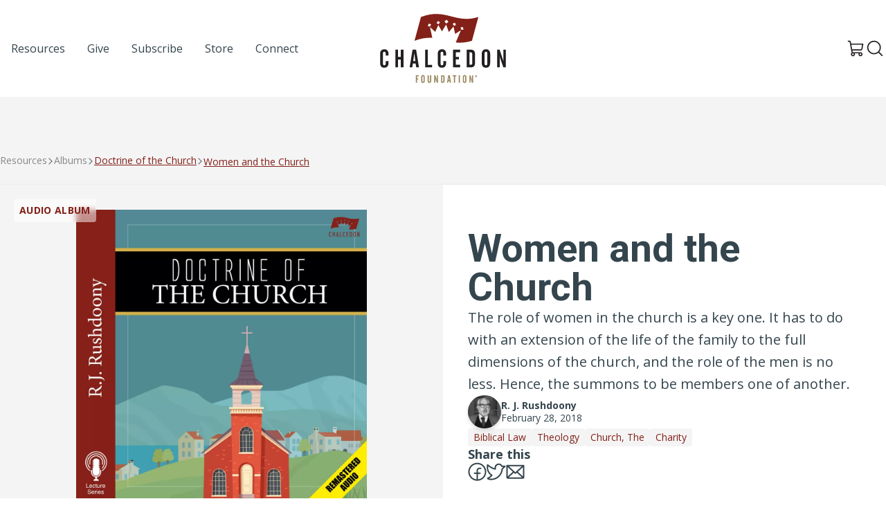

--- FILE ---
content_type: application/javascript; charset=UTF-8
request_url: https://chalcedon.edu/cdn-cgi/challenge-platform/h/b/scripts/jsd/d251aa49a8a3/main.js?
body_size: 8838
content:
window._cf_chl_opt={AKGCx8:'b'};~function(J6,oq,oC,oV,oW,oM,ov,oB,J0,J1){J6=I,function(E,s,Je,J5,o,J){for(Je={E:411,s:546,o:445,J:431,G:472,L:516,b:559,A:380,l:429,h:519,O:621,F:566,U:420},J5=I,o=E();!![];)try{if(J=-parseInt(J5(Je.E))/1*(parseInt(J5(Je.s))/2)+parseInt(J5(Je.o))/3*(-parseInt(J5(Je.J))/4)+-parseInt(J5(Je.G))/5+-parseInt(J5(Je.L))/6*(-parseInt(J5(Je.b))/7)+parseInt(J5(Je.A))/8*(parseInt(J5(Je.l))/9)+parseInt(J5(Je.h))/10*(parseInt(J5(Je.O))/11)+parseInt(J5(Je.F))/12*(parseInt(J5(Je.U))/13),J===s)break;else o.push(o.shift())}catch(G){o.push(o.shift())}}(Z,313509),oq=this||self,oC=oq[J6(584)],oV=null,oW=oH(),oM=function(GB,Gv,GM,GW,GH,Jh,s,o,J,G){return GB={E:543,s:558,o:391,J:485,G:612},Gv={E:503,s:377,o:458,J:387,G:446,L:446,b:508,A:613,l:590,h:503,O:424,F:512,U:503,Q:428,j:483,S:598,y:443,m:427,f:503,c:403,R:382,z:591},GM={E:510,s:471,o:603},GW={E:603,s:568,o:505,J:382,G:435,L:422,b:580,A:435,l:422,h:573,O:581,F:487,U:494,Q:458,j:503,S:435,y:426,m:528,f:626,c:590,R:595,z:613,d:469,K:590,g:590,C:598,V:512,e:454,k:538,a:428,D:601,X:598,n:502,Y:573,T:422,H:580,W:464,P:434,M:491,v:613,B:528,i:610,x:446,N:443,Z0:590,Z1:613,Z2:426,Z3:590,Z4:604,Z5:503,Z6:446,Z7:590,Z8:444,Z9:590,ZZ:526,ZI:400,ZE:427},GH={E:421,s:415,o:615,J:613},Jh=J6,s={'ixIYK':function(L,b){return L==b},'IHskY':Jh(GB.E),'OYctg':function(L,b){return L(b)},'DVlZS':function(L){return L()},'SgHRR':function(L,b){return b!==L},'cirDw':Jh(GB.s),'sRyzv':function(L,b){return L>b},'aYDBm':function(L,b){return L<b},'EHogh':function(L,b){return L&b},'kXfcJ':function(L,b){return L-b},'YODnn':function(L,b){return L(b)},'GBSPr':function(L,b){return L<b},'KqaaV':function(L,b){return b|L},'gAQLA':function(L,b){return b==L},'wvMcO':Jh(GB.o),'qXxdR':function(L,b){return L<<b},'rEkXk':function(L,b){return b&L},'xTeeE':function(L,b){return L-b},'vXOql':function(L,b){return L==b},'MwLbv':function(L,b){return L<b},'RFHCv':function(L,b){return L(b)},'dPrcY':function(L,b){return L==b},'bZMYx':function(L,b){return b==L},'tjsrl':function(L,b){return L==b},'tfnuE':function(L,b){return b==L},'fAezA':function(L,b){return L!=b},'nwOKH':function(L,b){return b==L},'KlWuH':function(L,b){return L<b},'EFSjL':function(L,b){return L+b},'qkgLZ':function(L,b){return b==L}},o=String[Jh(GB.J)],J={'h':function(L,GT,JO,b,A){return GT={E:436,s:609,o:379,J:415,G:382},JO=Jh,b={},b[JO(GH.E)]=function(l,h){return l==h},b[JO(GH.s)]=JO(GH.o),A=b,s[JO(GH.J)](null,L)?'':J.g(L,6,function(l,GY,Gn,JU,h){return GY={E:615,s:382},Gn={E:421},JU=JO,h={'ZyhgP':function(O,F,JF){return JF=I,A[JF(Gn.E)](O,F)}},JU(GT.E)===JU(GT.s)?h[JU(GT.o)](null,J)?'':G.g(L,6,function(F,JQ){return JQ=JU,JQ(GY.E)[JQ(GY.s)](F)}):A[JU(GT.J)][JU(GT.G)](l)})},'g':function(L,A,O,Jj,F,U,Q,j,S,y,R,z,K,C,V,D,X,Y,T,H){if(Jj=Jh,L==null)return'';for(U={},Q={},j='',S=2,y=3,R=2,z=[],K=0,C=0,V=0;V<L[Jj(GW.E)];V+=1)if(Jj(GW.s)!==Jj(GW.o)){if(D=L[Jj(GW.J)](V),Object[Jj(GW.G)][Jj(GW.L)][Jj(GW.b)](U,D)||(U[D]=y++,Q[D]=!0),X=j+D,Object[Jj(GW.A)][Jj(GW.l)][Jj(GW.b)](U,X))j=X;else if(s[Jj(GW.h)](s[Jj(GW.O)],Jj(GW.F))){for(Y=Jj(GW.U)[Jj(GW.Q)]('|'),T=0;!![];){switch(Y[T++]){case'0':j=String(D);continue;case'1':S--;continue;case'2':U[X]=y++;continue;case'3':S==0&&(S=Math[Jj(GW.j)](2,R),R++);continue;case'4':if(Object[Jj(GW.S)][Jj(GW.L)][Jj(GW.b)](Q,j)){if(s[Jj(GW.y)](256,j[Jj(GW.m)](0))){for(F=0;s[Jj(GW.f)](F,R);K<<=1,A-1==C?(C=0,z[Jj(GW.c)](O(K)),K=0):C++,F++);for(H=j[Jj(GW.m)](0),F=0;8>F;K=K<<1|s[Jj(GW.R)](H,1),s[Jj(GW.z)](C,s[Jj(GW.d)](A,1))?(C=0,z[Jj(GW.K)](O(K)),K=0):C++,H>>=1,F++);}else{for(H=1,F=0;F<R;K=H|K<<1.94,A-1==C?(C=0,z[Jj(GW.g)](s[Jj(GW.C)](O,K)),K=0):C++,H=0,F++);for(H=j[Jj(GW.m)](0),F=0;16>F;K=H&1.33|K<<1.77,A-1==C?(C=0,z[Jj(GW.K)](s[Jj(GW.V)](O,K)),K=0):C++,H>>=1,F++);}S--,s[Jj(GW.z)](0,S)&&(S=Math[Jj(GW.j)](2,R),R++),delete Q[j]}else for(H=U[j],F=0;s[Jj(GW.e)](F,R);K=s[Jj(GW.k)](K<<1.66,H&1.34),s[Jj(GW.a)](C,A-1)?(C=0,z[Jj(GW.c)](s[Jj(GW.C)](O,K)),K=0):C++,H>>=1,F++);continue}break}}else typeof G===s[Jj(GW.D)]&&s[Jj(GW.X)](O,j),s[Jj(GW.n)](A)}else return'o.'+s;if(s[Jj(GW.Y)]('',j)){if(Object[Jj(GW.S)][Jj(GW.T)][Jj(GW.H)](Q,j)){if(256>j[Jj(GW.m)](0)){if(Jj(GW.W)===s[Jj(GW.P)])s(Jj(GW.M));else{for(F=0;s[Jj(GW.e)](F,R);K<<=1,s[Jj(GW.v)](C,A-1)?(C=0,z[Jj(GW.K)](O(K)),K=0):C++,F++);for(H=j[Jj(GW.B)](0),F=0;8>F;K=s[Jj(GW.i)](K,1)|s[Jj(GW.x)](H,1),C==s[Jj(GW.N)](A,1)?(C=0,z[Jj(GW.Z0)](s[Jj(GW.V)](O,K)),K=0):C++,H>>=1,F++);}}else{for(H=1,F=0;s[Jj(GW.e)](F,R);K=K<<1.21|H,s[Jj(GW.Z1)](C,A-1)?(C=0,z[Jj(GW.g)](O(K)),K=0):C++,H=0,F++);for(H=j[Jj(GW.m)](0),F=0;s[Jj(GW.Z2)](16,F);K=H&1|K<<1,C==A-1?(C=0,z[Jj(GW.Z3)](O(K)),K=0):C++,H>>=1,F++);}S--,s[Jj(GW.Z4)](0,S)&&(S=Math[Jj(GW.Z5)](2,R),R++),delete Q[j]}else for(H=U[j],F=0;F<R;K=s[Jj(GW.i)](K,1)|s[Jj(GW.Z6)](H,1),s[Jj(GW.Z4)](C,A-1)?(C=0,z[Jj(GW.Z7)](s[Jj(GW.V)](O,K)),K=0):C++,H>>=1,F++);S--,0==S&&R++}for(H=2,F=0;s[Jj(GW.Z8)](F,R);K=s[Jj(GW.k)](K<<1,1&H),A-1==C?(C=0,z[Jj(GW.Z9)](s[Jj(GW.ZZ)](O,K)),K=0):C++,H>>=1,F++);for(;;)if(K<<=1,s[Jj(GW.ZI)](C,A-1)){z[Jj(GW.g)](O(K));break}else C++;return z[Jj(GW.ZE)]('')},'j':function(L,GP,JS){return GP={E:528},JS=Jh,s[JS(GM.E)](null,L)?'':s[JS(GM.s)]('',L)?null:J.i(L[JS(GM.o)],32768,function(b,Jy){return Jy=JS,L[Jy(GP.E)](b)})},'i':function(L,A,O,Ju,F,U,Q,j,S,y,R,z,K,C,V,D,H,X,Y,T){for(Ju=Jh,F=[],U=4,Q=4,j=3,S=[],z=O(0),K=A,C=1,y=0;3>y;F[y]=y,y+=1);for(V=0,D=Math[Ju(Gv.E)](2,2),R=1;R!=D;)for(X=Ju(Gv.s)[Ju(Gv.o)]('|'),Y=0;!![];){switch(X[Y++]){case'0':K>>=1;continue;case'1':s[Ju(Gv.J)](0,K)&&(K=A,z=O(C++));continue;case'2':R<<=1;continue;case'3':V|=(0<T?1:0)*R;continue;case'4':T=s[Ju(Gv.G)](z,K);continue}break}switch(V){case 0:for(V=0,D=Math[Ju(Gv.E)](2,8),R=1;D!=R;T=s[Ju(Gv.L)](z,K),K>>=1,K==0&&(K=A,z=O(C++)),V|=(0<T?1:0)*R,R<<=1);H=o(V);break;case 1:for(V=0,D=Math[Ju(Gv.E)](2,16),R=1;s[Ju(Gv.b)](R,D);T=z&K,K>>=1,s[Ju(Gv.A)](0,K)&&(K=A,z=O(C++)),V|=R*(0<T?1:0),R<<=1);H=o(V);break;case 2:return''}for(y=F[3]=H,S[Ju(Gv.l)](H);;){if(C>L)return'';for(V=0,D=Math[Ju(Gv.h)](2,j),R=1;D!=R;T=s[Ju(Gv.G)](z,K),K>>=1,s[Ju(Gv.O)](0,K)&&(K=A,z=O(C++)),V|=R*(0<T?1:0),R<<=1);switch(H=V){case 0:for(V=0,D=Math[Ju(Gv.h)](2,8),R=1;R!=D;T=K&z,K>>=1,0==K&&(K=A,z=O(C++)),V|=(0<T?1:0)*R,R<<=1);F[Q++]=s[Ju(Gv.F)](o,V),H=Q-1,U--;break;case 1:for(V=0,D=Math[Ju(Gv.U)](2,16),R=1;R!=D;T=z&K,K>>=1,s[Ju(Gv.Q)](0,K)&&(K=A,z=O(C++)),V|=(s[Ju(Gv.j)](0,T)?1:0)*R,R<<=1);F[Q++]=s[Ju(Gv.S)](o,V),H=s[Ju(Gv.y)](Q,1),U--;break;case 2:return S[Ju(Gv.m)]('')}if(0==U&&(U=Math[Ju(Gv.f)](2,j),j++),F[H])H=F[H];else if(H===Q)H=s[Ju(Gv.c)](y,y[Ju(Gv.R)](0));else return null;S[Ju(Gv.l)](H),F[Q++]=s[Ju(Gv.c)](y,H[Ju(Gv.R)](0)),U--,y=H,s[Ju(Gv.z)](0,U)&&(U=Math[Ju(Gv.E)](2,j),j++)}}},G={},G[Jh(GB.G)]=J.h,G}(),ov={},ov[J6(385)]='o',ov[J6(589)]='s',ov[J6(552)]='u',ov[J6(488)]='z',ov[J6(433)]='n',ov[J6(527)]='I',ov[J6(569)]='b',oB=ov,oq[J6(614)]=function(E,s,o,J,tE,tI,tZ,JR,G,A,h,O,F,U,Q){if(tE={E:395,s:480,o:475,J:441,G:390,L:587,b:384,A:384,l:496,h:394,O:603,F:406,U:630,Q:482,j:542},tI={E:492,s:417,o:603,J:498,G:401},tZ={E:435,s:422,o:580,J:590},JR=J6,G={'cMhYQ':function(j,S){return j<S},'fROuO':function(j,S){return S===j},'polnl':function(j,S){return j(S)},'SwnsI':function(j,S,y){return j(S,y)},'iCkwU':function(j,S){return j+S}},null===s||s===void 0)return J;for(A=G[JR(tE.E)](oN,s),E[JR(tE.s)][JR(tE.o)]&&(A=A[JR(tE.J)](E[JR(tE.s)][JR(tE.o)](s))),A=E[JR(tE.G)][JR(tE.L)]&&E[JR(tE.b)]?E[JR(tE.G)][JR(tE.L)](new E[(JR(tE.A))](A)):function(j,Jr,S){for(Jr=JR,j[Jr(tI.E)](),S=0;G[Jr(tI.s)](S,j[Jr(tI.o)]);G[Jr(tI.J)](j[S],j[S+1])?j[Jr(tI.G)](S+1,1):S+=1);return j}(A),h='nAsAaAb'.split('A'),h=h[JR(tE.l)][JR(tE.h)](h),O=0;O<A[JR(tE.O)];F=A[O],U=ox(E,s,F),h(U)?(Q='s'===U&&!E[JR(tE.F)](s[F]),JR(tE.U)===o+F?G[JR(tE.Q)](L,o+F,U):Q||L(o+F,s[F])):L(G[JR(tE.j)](o,F),U),O++);return J;function L(j,S,Jw){Jw=I,Object[Jw(tZ.E)][Jw(tZ.s)][Jw(tZ.o)](J,S)||(J[S]=[]),J[S][Jw(tZ.J)](j)}},J0=J6(583)[J6(458)](';'),J1=J0[J6(496)][J6(394)](J0),oq[J6(579)]=function(E,s,tt,tG,Jz,o,J,G,L,A){for(tt={E:468,s:476,o:603,J:477,G:468,L:544,b:459,A:590,l:576,h:575},tG={E:398},Jz=J6,o={'iCsQk':function(l,h){return l+h},'isfCd':function(l){return l()},'HeFiD':function(l,h){return l===h},'vconN':Jz(tt.E)},J=Object[Jz(tt.s)](s),G=0;G<J[Jz(tt.o)];G++)if(o[Jz(tt.J)](Jz(tt.G),o[Jz(tt.L)])){if(L=J[G],'f'===L&&(L='N'),E[L]){for(A=0;A<s[J[G]][Jz(tt.o)];-1===E[L][Jz(tt.b)](s[J[G]][A])&&(J1(s[J[G]][A])||E[L][Jz(tt.A)]('o.'+s[J[G]][A])),A++);}else E[L]=s[J[G]][Jz(tt.l)](function(h,Jd){return Jd=Jz,o[Jd(tG.E)]('o.',h)})}else o[Jz(tt.h)](s)},J3();function oi(s,o,GN,Jm,J,G){return GN={E:413,s:628,o:585,J:412,G:405,L:628,b:435,A:517,l:580,h:459,O:585},Jm=J6,J={},J[Jm(GN.E)]=function(L,A){return L instanceof A},J[Jm(GN.s)]=function(L,A){return L<A},J[Jm(GN.o)]=Jm(GN.J),G=J,G[Jm(GN.E)](o,s[Jm(GN.G)])&&G[Jm(GN.L)](0,s[Jm(GN.G)][Jm(GN.b)][Jm(GN.A)][Jm(GN.l)](o)[Jm(GN.h)](G[Jm(GN.O)]))}function oe(E,JH,Jn,J7,s,o,JT,G){if(JH={E:388,s:543,o:600,J:506,G:550,L:455,b:389,A:462,l:397,h:624},Jn={E:529,s:388,o:605},J7=J6,s={'RKHuY':J7(JH.E),'VHNBL':J7(JH.s),'bjkuL':function(J,G){return J(G)},'FRbvh':function(J){return J()},'LLWCV':function(J,G,L){return J(G,L)},'QcGhW':J7(JH.o),'nngZh':function(J,G,L){return J(G,L)}},o=s[J7(JH.J)](J2),s[J7(JH.G)](oT,o.r,function(J,J8){J8=J7,s[J8(Jn.E)]===J8(Jn.s)?(typeof E===s[J8(Jn.o)]&&E(J),oD()):o(J)}),o.e){if(J7(JH.L)===s[J7(JH.b)]){if(JT={E:567},G={'cqdvs':function(L,b,A){return L(b,A)}},!b){if(U=!![],!Q())return;s[J7(JH.A)](j,function(R,J9){J9=J7,G[J9(JT.E)](m,f,R)})}}else s[J7(JH.l)](oP,J7(JH.h),o.e)}}function oN(E,t4,Jc,s){for(t4={E:441,s:476,o:432},Jc=J6,s=[];E!==null;s=s[Jc(t4.E)](Object[Jc(t4.s)](E)),E=Object[Jc(t4.o)](E));return s}function oP(G,L,GA,Jl,b,A,l,h,O,F,U,Q,j,S,y,m){if(GA={E:537,s:489,o:467,J:631,G:625,L:451,b:592,A:588,l:372,h:627,O:537,F:572,U:438,Q:554,j:489,S:458,y:620,m:373,f:631,c:548,R:545,z:548,d:541,K:545,g:541,C:440,V:545,e:383,k:430,a:522,D:407,X:504,n:596,Y:451,T:608,H:392,W:453,P:501,M:616,v:409,B:556,i:618,x:612},Jl=J6,b={},b[Jl(GA.E)]=function(f,c){return f!==c},b[Jl(GA.s)]=Jl(GA.o),b[Jl(GA.J)]=Jl(GA.G),b[Jl(GA.L)]=function(f,c){return f+c},b[Jl(GA.b)]=function(f,c){return f+c},b[Jl(GA.A)]=function(f,c){return f+c},b[Jl(GA.l)]=Jl(GA.h),A=b,!oX(0))return A[Jl(GA.O)](Jl(GA.F),Jl(GA.F))?void 0:![];h=(l={},l[Jl(GA.U)]=G,l[Jl(GA.Q)]=L,l);try{for(O=A[Jl(GA.j)][Jl(GA.S)]('|'),F=0;!![];){switch(O[F++]){case'0':j[Jl(GA.y)]=function(){};continue;case'1':j[Jl(GA.m)](A[Jl(GA.f)],y);continue;case'2':Q=(U={},U[Jl(GA.c)]=oq[Jl(GA.R)][Jl(GA.z)],U[Jl(GA.d)]=oq[Jl(GA.K)][Jl(GA.g)],U[Jl(GA.C)]=oq[Jl(GA.V)][Jl(GA.C)],U[Jl(GA.e)]=oq[Jl(GA.V)][Jl(GA.k)],U[Jl(GA.a)]=oW,U);continue;case'3':j[Jl(GA.D)]=2500;continue;case'4':j=new oq[(Jl(GA.X))]();continue;case'5':S=oq[Jl(GA.n)];continue;case'6':y=A[Jl(GA.Y)](A[Jl(GA.b)](A[Jl(GA.A)](Jl(GA.T),oq[Jl(GA.K)][Jl(GA.H)]),Jl(GA.W)),S.r)+A[Jl(GA.l)];continue;case'7':m={},m[Jl(GA.P)]=h,m[Jl(GA.M)]=Q,m[Jl(GA.v)]=Jl(GA.B),j[Jl(GA.i)](oM[Jl(GA.x)](m));continue}break}}catch(c){}}function oX(E,G3,Jo){return G3={E:381},Jo=J6,Math[Jo(G3.E)]()<E}function J4(o,J,tg,JV,G,l,L,h,b){if(tg={E:630,s:536,o:491,J:629,G:599,L:481,b:393,A:514,l:521,h:399,O:406,F:450,U:518,Q:547,j:491,S:409,y:574,m:551,f:586,c:507,R:448,z:511,d:386,K:375,g:590,C:528,V:425,e:590,k:473,a:574,D:551,X:586,n:497,Y:533},JV=J6,G={'VhChP':function(A,l){return l===A},'aLYFv':JV(tg.E),'FQLsS':function(A,l,h){return A(l,h)},'KsMSX':function(A,l){return A<l},'kctdk':function(A,l){return A-l},'dvUfK':function(A,l){return A(l)},'gkWko':function(A,l){return A===l},'EOxjW':function(A,l){return l===A},'gzCMB':JV(tg.s),'cpxJU':JV(tg.o),'wZVqq':JV(tg.J),'NzzOJ':JV(tg.G)},!o[JV(tg.L)]){if(G[JV(tg.b)](JV(tg.A),JV(tg.l)))l=G[JV(tg.h)]('s',S)&&!y[JV(tg.O)](m[f]),G[JV(tg.F)]===c+R?G[JV(tg.U)](z,d+K,g):l||C(V+e,k[a]);else return}if(G[JV(tg.Q)](J,JV(tg.j)))L={},L[JV(tg.S)]=G[JV(tg.y)],L[JV(tg.m)]=o.r,L[JV(tg.f)]=G[JV(tg.c)],oq[JV(tg.R)][JV(tg.z)](L,'*');else if(G[JV(tg.d)]!==G[JV(tg.d)]){for(e=0;G[JV(tg.K)](k,a);X<<=1,n==Y-1?(T=0,H[JV(tg.g)](W(P)),M=0):v++,D++);for(h=B[JV(tg.C)](0),i=0;8>x;Z0=h&1|Z1<<1,Z2==G[JV(tg.V)](Z3,1)?(Z4=0,Z5[JV(tg.e)](G[JV(tg.k)](Z6,Z7)),Z8=0):Z9++,h>>=1,N++);}else b={},b[JV(tg.S)]=G[JV(tg.a)],b[JV(tg.D)]=o.r,b[JV(tg.X)]=G[JV(tg.n)],b[JV(tg.Y)]=J,oq[JV(tg.R)][JV(tg.z)](b,'*')}function on(G5,JJ,E,s){return G5={E:596,s:414,o:560},JJ=J6,E={'yakwc':function(o,J){return o(J)}},s=oq[JJ(G5.E)],Math[JJ(G5.s)](+E[JJ(G5.o)](atob,s.t))}function Z(tq){return tq='xhr-error,nngZh,iCsQk,VhChP,dPrcY,splice,jOHEB,EFSjL,removeChild,Function,isNaN,timeout,href,source,tabIndex,1013LLgNnx,[native code],QQyvN,floor,COtgx,GJIbS,cMhYQ,contentWindow,rgNPB,1732211gYjPvU,tfOcg,hasOwnProperty,yrZlg,nwOKH,kctdk,sRyzv,join,gAQLA,549FbPrpE,aUjz8,1194452KvpIFJ,getPrototypeOf,number,wvMcO,prototype,bOjdi,ZZmWT,AdeF3,WAMix,LRmiB4,concat,iframe,xTeeE,MwLbv,6gRvoJj,rEkXk,iabTz,parent,pogpL,aLYFv,vrSPW,randomUUID,/b/ov1/0.9409559860415181:1769804706:uxofMQ5-DlmLocGqjzb0VciySzQgKsGnfU8J77Eci-k/,GBSPr,osYSG,GVhWI,isArray,split,indexOf,xOsQl,TrBYW,bjkuL,appendChild,lvFGQ,onreadystatechange,yiYyr,5|6|4|1|3|0|2|7,stmPw,kXfcJ,loading,tjsrl,664560GIwDzJ,dvUfK,eHuAm,getOwnPropertyNames,keys,HeFiD,SEpHV,clientInformation,Object,api,SwnsI,KlWuH,now,fromCharCode,contentDocument,glVYC,symbol,tFjHu,KgYLq,success,sort,zQMax,4|1|3|2|0,QqOjg,includes,NzzOJ,fROuO,mAuUs,PjJYl,errorInfoObject,DVlZS,pow,XMLHttpRequest,xAHXV,FRbvh,cpxJU,fAezA,hPjau,bZMYx,postMessage,YODnn,WTavC,Ihzoj,MQKfa,14610MugzzE,toString,FQLsS,10Bkfnzr,http-code:,MnVQa,JBxy9,OvGCW,style,isZaq,RFHCv,bigint,charCodeAt,RKHuY,DOMContentLoaded,ZNZgk,lCZGD,detail,jDzgJ,OUbqz,cloudflare-invisible,nBEsQ,KqaaV,createElement,status,SSTpq3,iCkwU,function,vconN,_cf_chl_opt,626MGOPcY,EOxjW,CnwA5,eIDHM,LLWCV,sid,undefined,fcgUA,TYlZ6,/jsd/oneshot/d251aa49a8a3/0.9409559860415181:1769804706:uxofMQ5-DlmLocGqjzb0VciySzQgKsGnfU8J77Eci-k/,jsd,display: none,rqGDp,574IaXPRS,yakwc,body,catch,location,NccKk,WVFTq,48RCkLzi,cqdvs,FLyeD,boolean,uCySF,XSTrQ,DqgxF,SgHRR,gzCMB,isfCd,map,zKJgE,onload,rxvNi8,call,cirDw,readyState,_cf_chl_opt;JJgc4;PJAn2;kJOnV9;IWJi4;OHeaY1;DqMg0;FKmRv9;LpvFx1;cAdz2;PqBHf2;nFZCC5;ddwW5;pRIb1;rxvNi8;RrrrA2;erHi9,document,HXLLU,event,from,CiVgR,string,push,qkgLZ,OVjWB,FFhdJ,RbdJO,EHogh,__CF$cv$params,stringify,OYctg,error,hRfYf,IHskY,fcsCh,length,vXOql,VHNBL,PDbLb,iOHAG,/cdn-cgi/challenge-platform/h/,lkMVS,qXxdR,navigator,wOYMrRDW,ixIYK,pRIb1,LxecGiCv19ORVn+43$sIUPh08jakrQZbEJNyS-2dBYqFDX5MHoA7glTp6WuzmtKfw,chctx,log,send,zqJiK,ontimeout,978340BgkVvX,addEventListener,onerror,error on cf_chl_props,POST,aYDBm,/invisible/jsd,jetJj,FBYbT,d.cookie,QVcID,qsmkD,open,kigal,KsMSX,bdcMk,4|0|1|3|2,vaKxD,ZyhgP,70704jyLPpy,random,charAt,pkLOA2,Set,object,wZVqq,tfnuE,iinnp,QcGhW,Array,qywEr,AKGCx8,gkWko,bind,polnl'.split(','),Z=function(){return tq},Z()}function oT(E,s,Go,Gs,GE,GI,Jt,o,J,G,L){Go={E:407,s:491,o:625,J:596,G:617,L:545,b:504,A:373,l:456,h:608,O:545,F:392,U:555,Q:481,j:407,S:620,y:578,m:623,f:423,c:563,R:563,z:408,d:408,K:481,g:618,C:612,V:597},Gs={E:532,s:396},GE={E:540,s:376,o:540,J:515,G:520,L:540},GI={E:619},Jt=J6,o={'zqJiK':Jt(Go.E),'bdcMk':function(b,A){return b<A},'MQKfa':Jt(Go.s),'lCZGD':function(b,A){return b(A)},'GVhWI':Jt(Go.o),'yrZlg':function(b){return b()}},J=oq[Jt(Go.J)],console[Jt(Go.G)](oq[Jt(Go.L)]),G=new oq[(Jt(Go.b))](),G[Jt(Go.A)](o[Jt(Go.l)],Jt(Go.h)+oq[Jt(Go.O)][Jt(Go.F)]+Jt(Go.U)+J.r),J[Jt(Go.Q)]&&(G[Jt(Go.j)]=5e3,G[Jt(Go.S)]=function(JL){JL=Jt,s(o[JL(GI.E)])}),G[Jt(Go.y)]=function(Jp){Jp=Jt,G[Jp(GE.E)]>=200&&o[Jp(GE.s)](G[Jp(GE.o)],300)?s(o[Jp(GE.J)]):s(Jp(GE.G)+G[Jp(GE.L)])},G[Jt(Go.m)]=function(Jb){Jb=Jt,o[Jb(Gs.E)](s,Jb(Gs.s))},L={'t':o[Jt(Go.f)](on),'lhr':oC[Jt(Go.c)]&&oC[Jt(Go.R)][Jt(Go.z)]?oC[Jt(Go.c)][Jt(Go.d)]:'','api':J[Jt(Go.K)]?!![]:![],'c':o[Jt(Go.f)](oa),'payload':E},G[Jt(Go.g)](oM[Jt(Go.C)](JSON[Jt(Go.V)](L)))}function ok(JM,JZ,s,o,J,G){return JM={E:602,s:478,o:433,J:509,G:596,L:478,b:509},JZ=J6,s={},s[JZ(JM.E)]=function(L,b){return b!==L},s[JZ(JM.s)]=JZ(JM.o),s[JZ(JM.J)]=function(L,b){return L<b},o=s,J=oq[JZ(JM.G)],!J?null:(G=J.i,o[JZ(JM.E)](typeof G,o[JZ(JM.L)])||o[JZ(JM.b)](G,30))?null:G}function J2(tp,JK,o,J,G,L,b,A){o=(tp={E:557,s:479,o:611,J:539,G:442,L:524,b:439,A:410,l:561,h:463,O:418,F:565,U:466,Q:570,j:486,S:404},JK=J6,{'WAMix':JK(tp.E),'WVFTq':function(l,h,O,F,U){return l(h,O,F,U)},'yiYyr':JK(tp.s),'uCySF':JK(tp.o)});try{return J=oC[JK(tp.J)](JK(tp.G)),J[JK(tp.L)]=o[JK(tp.b)],J[JK(tp.A)]='-1',oC[JK(tp.l)][JK(tp.h)](J),G=J[JK(tp.O)],L={},L=o[JK(tp.F)](pRIb1,G,G,'',L),L=pRIb1(G,G[o[JK(tp.U)]]||G[o[JK(tp.Q)]],'n.',L),L=pRIb1(G,J[JK(tp.j)],'d.',L),oC[JK(tp.l)][JK(tp.S)](J),b={},b.r=L,b.e=null,b}catch(l){return A={},A.r={},A.e=l,A}}function ox(s,o,J,t3,Jf,G,L,A,l){L=(t3={E:495,s:385,o:553,J:577,G:499,L:564,b:374,A:460,l:543,h:606,O:374,F:460,U:562,Q:562,j:390,S:457,y:390},Jf=J6,G={},G[Jf(t3.E)]=Jf(t3.s),G[Jf(t3.o)]=Jf(t3.J),G[Jf(t3.G)]=Jf(t3.L),G[Jf(t3.b)]=function(h,O){return h==O},G[Jf(t3.A)]=Jf(t3.l),G[Jf(t3.h)]=function(h,O){return h===O},G);try{A=o[J]}catch(h){return'i'}if(null==A)return A===void 0?'u':'x';if(L[Jf(t3.E)]==typeof A){if(L[Jf(t3.o)]===L[Jf(t3.G)])return![];else try{if(L[Jf(t3.O)](L[Jf(t3.F)],typeof A[Jf(t3.U)]))return A[Jf(t3.Q)](function(){}),'p'}catch(F){}}return s[Jf(t3.j)][Jf(t3.S)](A)?'a':A===s[Jf(t3.y)]?'D':L[Jf(t3.h)](!0,A)?'T':L[Jf(t3.h)](!1,A)?'F':(l=typeof A,L[Jf(t3.b)](L[Jf(t3.A)],l)?oi(s,A)?'N':'f':oB[l]||'?')}function oY(G7,JG,s,o,J,G,L){return G7={E:474,s:414,o:484,J:474},JG=J6,s={},s[JG(G7.E)]=function(b,A){return b>A},o=s,J=3600,G=on(),L=Math[JG(G7.s)](Date[JG(G7.o)]()/1e3),o[JG(G7.J)](L-G,J)?![]:!![]}function oH(GJ,JA){return GJ={E:452,s:452},JA=J6,crypto&&crypto[JA(GJ.E)]?crypto[JA(GJ.s)]():''}function oa(JB,JI,s,o){return JB={E:461},JI=J6,s={},s[JI(JB.E)]=function(J,G){return G!==J},o=s,o[JI(JB.E)](ok(),null)}function J3(tf,tm,ty,Jg,E,s,o,J,G){if(tf={E:470,s:419,o:530,J:596,G:500,L:582,b:607,A:571,l:449,h:523,O:622,F:490,U:525,Q:493,j:549,S:378,y:531,m:590,f:528,c:593,R:590,z:437,d:465,K:465},tm={E:594,s:582,o:607,J:465,G:535},ty={E:402,s:405,o:435,J:517,G:580,L:459,b:412},Jg=J6,E={'eIDHM':function(L,b){return L<b},'vaKxD':function(L,b){return L<<b},'ZNZgk':function(L,b){return b==L},'FFhdJ':function(L,b){return L>b},'ZZmWT':function(L,b){return L(b)},'RbdJO':function(L){return L()},'iOHAG':Jg(tf.E),'OUbqz':function(L){return L()},'PjJYl':function(L,b){return L!==b},'OvGCW':function(L){return L()},'isZaq':Jg(tf.s),'zQMax':Jg(tf.o)},s=oq[Jg(tf.J)],!s)return;if(!oY())return;if(o=![],J=function(Jq){if(Jq=Jg,!o){if(o=!![],!oY())return Jq(ty.E)===Jq(ty.E)?void 0:G instanceof L[Jq(ty.s)]&&0<b[Jq(ty.s)][Jq(ty.o)][Jq(ty.J)][Jq(ty.G)](A)[Jq(ty.L)](Jq(ty.b));oe(function(b){J4(s,b)})}},E[Jg(tf.G)](oC[Jg(tf.L)],E[Jg(tf.b)]))E[Jg(tf.G)](Jg(tf.A),Jg(tf.l))?E[Jg(tf.h)](J):J=G[L];else if(oq[Jg(tf.O)]){if(Jg(tf.F)!==E[Jg(tf.U)])oC[Jg(tf.O)](E[Jg(tf.Q)],J);else{for(T=1,H=0;E[Jg(tf.j)](W,P);v=E[Jg(tf.S)](B,1)|i,E[Jg(tf.y)](x,N-1)?(Z0=0,Z1[Jg(tf.m)](Z2(Z3)),Z4=0):Z5++,Z6=0,M++);for(Z7=Z8[Jg(tf.f)](0),Z9=0;E[Jg(tf.c)](16,ZZ);ZE=Zs<<1.08|1.04&Zo,ZJ==ZG-1?(Zt=0,ZL[Jg(tf.R)](E[Jg(tf.z)](Zp,Zb)),ZA=0):Zl++,Zh>>=1,ZI++);}}else G=oC[Jg(tf.d)]||function(){},oC[Jg(tf.K)]=function(JC){JC=Jg,E[JC(tm.E)](G),oC[JC(tm.s)]!==E[JC(tm.o)]&&(oC[JC(tm.J)]=G,E[JC(tm.G)](J))}}function oD(G2,G1,JE,E,s){if(G2={E:416,s:534,o:534,J:562,G:447},G1={E:513},JE=J6,E={'WTavC':function(o){return o()},'GJIbS':function(o,J){return o===J},'iabTz':function(o,J,G){return o(J,G)}},s=ok(),E[JE(G2.E)](s,null))return;if(oV){if(JE(G2.s)===JE(G2.o))clearTimeout(oV);else return s[JE(G2.J)](function(){}),'p'}oV=E[JE(G2.G)](setTimeout,function(Js){Js=JE,E[Js(G1.E)](oe)},s*1e3)}function I(E,s,o,J){return E=E-372,o=Z(),J=o[E],J}}()